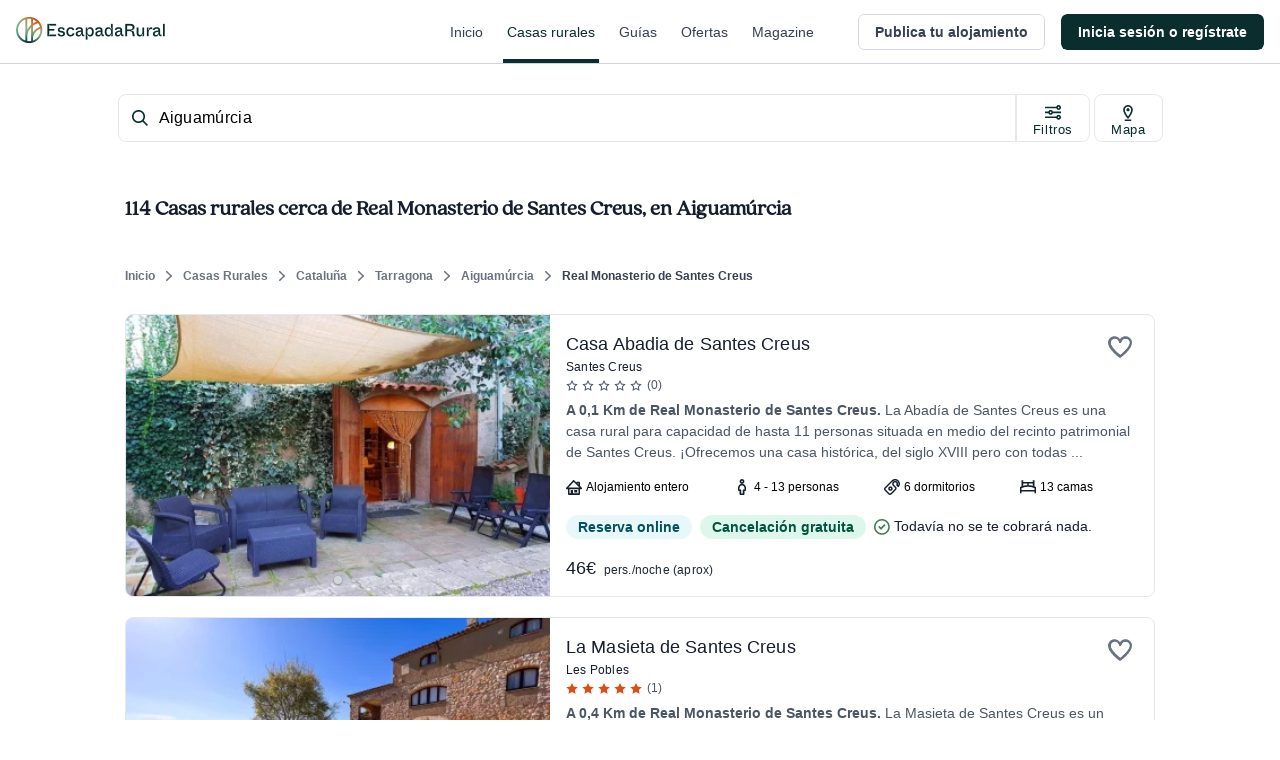

--- FILE ---
content_type: application/javascript; charset=UTF-8
request_url: https://dev.visualwebsiteoptimizer.com/j.php?a=847880&u=https%3A%2F%2Fwww.escapadarural.com%2Fcasas-rurales%2Faiguamurcia%2Freal-monasterio-de-santes-creus&vn=2.1&x=true
body_size: 12574
content:
(function(){function _vwo_err(e){function gE(e,a){return"https://dev.visualwebsiteoptimizer.com/ee.gif?a=847880&s=j.php&_cu="+encodeURIComponent(window.location.href)+"&e="+encodeURIComponent(e&&e.message&&e.message.substring(0,1e3)+"&vn=")+(e&&e.code?"&code="+e.code:"")+(e&&e.type?"&type="+e.type:"")+(e&&e.status?"&status="+e.status:"")+(a||"")}var vwo_e=gE(e);try{typeof navigator.sendBeacon==="function"?navigator.sendBeacon(vwo_e):(new Image).src=vwo_e}catch(err){}}try{var extE=0,prevMode=false;window._VWO_Jphp_StartTime = (window.performance && typeof window.performance.now === 'function' ? window.performance.now() : new Date().getTime());;;(function(){window._VWO=window._VWO||{};var aC=window._vwo_code;if(typeof aC==='undefined'){window._vwo_mt='dupCode';return;}if(window._VWO.sCL){window._vwo_mt='dupCode';window._VWO.sCDD=true;try{if(aC){clearTimeout(window._vwo_settings_timer);var h=document.querySelectorAll('#_vis_opt_path_hides');var x=h[h.length>1?1:0];x&&x.remove();}}catch(e){}return;}window._VWO.sCL=true;;window._vwo_mt="live";var localPreviewObject={};var previewKey="_vis_preview_"+847880;var wL=window.location;;try{localPreviewObject[previewKey]=window.localStorage.getItem(previewKey);JSON.parse(localPreviewObject[previewKey])}catch(e){localPreviewObject[previewKey]=""}try{window._vwo_tm="";var getMode=function(e){var n;if(window.name.indexOf(e)>-1){n=window.name}else{n=wL.search.match("_vwo_m=([^&]*)");n=n&&atob(decodeURIComponent(n[1]))}return n&&JSON.parse(n)};var ccMode=getMode("_vwo_cc");if(window.name.indexOf("_vis_heatmap")>-1||window.name.indexOf("_vis_editor")>-1||ccMode||window.name.indexOf("_vis_preview")>-1){try{if(ccMode){window._vwo_mt=decodeURIComponent(wL.search.match("_vwo_m=([^&]*)")[1])}else if(window.name&&JSON.parse(window.name)){window._vwo_mt=window.name}}catch(e){if(window._vwo_tm)window._vwo_mt=window._vwo_tm}}else if(window._vwo_tm.length){window._vwo_mt=window._vwo_tm}else if(location.href.indexOf("_vis_opt_preview_combination")!==-1&&location.href.indexOf("_vis_test_id")!==-1){window._vwo_mt="sharedPreview"}else if(localPreviewObject[previewKey]){window._vwo_mt=JSON.stringify(localPreviewObject)}if(window._vwo_mt!=="live"){;if(typeof extE!=="undefined"){extE=1}if(!getMode("_vwo_cc")){(function(){var cParam='';try{if(window.VWO&&window.VWO.appliedCampaigns){var campaigns=window.VWO.appliedCampaigns;for(var cId in campaigns){if(campaigns.hasOwnProperty(cId)){var v=campaigns[cId].v;if(cId&&v){cParam='&c='+cId+'-'+v+'-1';break;}}}}}catch(e){}var prevMode=false;_vwo_code.load('https://dev.visualwebsiteoptimizer.com/j.php?mode='+encodeURIComponent(window._vwo_mt)+'&a=847880&f=1&u='+encodeURIComponent(window._vis_opt_url||document.URL)+'&eventArch=true'+'&x=true'+cParam,{sL:window._vwo_code.sL});if(window._vwo_code.sL){prevMode=true;}})();}else{(function(){window._vwo_code&&window._vwo_code.finish();_vwo_ccc={u:"/j.php?a=847880&u=https%3A%2F%2Fwww.escapadarural.com%2Fcasas-rurales%2Faiguamurcia%2Freal-monasterio-de-santes-creus&vn=2.1&x=true"};var s=document.createElement("script");s.src="https://app.vwo.com/visitor-behavior-analysis/dist/codechecker/cc.min.js?r="+Math.random();document.head.appendChild(s)})()}}}catch(e){var vwo_e=new Image;vwo_e.src="https://dev.visualwebsiteoptimizer.com/ee.gif?s=mode_det&e="+encodeURIComponent(e&&e.stack&&e.stack.substring(0,1e3)+"&vn=");aC&&window._vwo_code.finish()}})();
;;window._vwo_cookieDomain="escapadarural.com";;;;_vwo_surveyAssetsBaseUrl="https://cdn.visualwebsiteoptimizer.com/";;if(prevMode){return}if(window._vwo_mt === "live"){window.VWO=window.VWO||[];window._vwo_acc_id=847880;window.VWO._=window.VWO._||{};;;window.VWO.visUuid="D6652EF2F06953A946CAA2832B53B2764|96fb5ec5867f84a3029f86ca01600075";
;_vwo_code.sT=_vwo_code.finished();(function(c,a,e,d,b,z,g,sT){if(window.VWO._&&window.VWO._.isBot)return;const cookiePrefix=window._vwoCc&&window._vwoCc.cookiePrefix||"";const useLocalStorage=sT==="ls";const cookieName=cookiePrefix+"_vwo_uuid_v2";const escapedCookieName=cookieName.replace(/([.*+?^${}()|[\]\\])/g,"\\$1");const cookieDomain=g;function getValue(){if(useLocalStorage){return localStorage.getItem(cookieName)}else{const regex=new RegExp("(^|;\\s*)"+escapedCookieName+"=([^;]*)");const match=e.cookie.match(regex);return match?decodeURIComponent(match[2]):null}}function setValue(value,days){if(useLocalStorage){localStorage.setItem(cookieName,value)}else{e.cookie=cookieName+"="+value+"; expires="+new Date(864e5*days+ +new Date).toGMTString()+"; domain="+cookieDomain+"; path=/"}}let existingValue=null;if(sT){const cookieRegex=new RegExp("(^|;\\s*)"+escapedCookieName+"=([^;]*)");const cookieMatch=e.cookie.match(cookieRegex);const cookieValue=cookieMatch?decodeURIComponent(cookieMatch[2]):null;const lsValue=localStorage.getItem(cookieName);if(useLocalStorage){if(lsValue){existingValue=lsValue;if(cookieValue){e.cookie=cookieName+"=; expires=Thu, 01 Jan 1970 00:00:01 GMT; domain="+cookieDomain+"; path=/"}}else if(cookieValue){localStorage.setItem(cookieName,cookieValue);e.cookie=cookieName+"=; expires=Thu, 01 Jan 1970 00:00:01 GMT; domain="+cookieDomain+"; path=/";existingValue=cookieValue}}else{if(cookieValue){existingValue=cookieValue;if(lsValue){localStorage.removeItem(cookieName)}}else if(lsValue){e.cookie=cookieName+"="+lsValue+"; expires="+new Date(864e5*366+ +new Date).toGMTString()+"; domain="+cookieDomain+"; path=/";localStorage.removeItem(cookieName);existingValue=lsValue}}a=existingValue||a}else{const regex=new RegExp("(^|;\\s*)"+escapedCookieName+"=([^;]*)");const match=e.cookie.match(regex);a=match?decodeURIComponent(match[2]):a}-1==e.cookie.indexOf("_vis_opt_out")&&-1==d.location.href.indexOf("vwo_opt_out=1")&&(window.VWO.visUuid=a),a=a.split("|"),b=new Image,g=window._vis_opt_domain||c||d.location.hostname.replace(/^www\./,""),b.src="https://dev.visualwebsiteoptimizer.com/eu01/v.gif?cd="+(window._vis_opt_cookieDays||0)+"&a=847880&d="+encodeURIComponent(d.location.hostname.replace(/^www\./,"") || c)+"&u="+a[0]+"&h="+a[1]+"&t="+z,d.vwo_iehack_queue=[b],setValue(a.join("|"),366)})("escapadarural.com",window.VWO.visUuid,document,window,0,_vwo_code.sT,"escapadarural.com","false"||null);
;clearTimeout(window._vwo_settings_timer);window._vwo_settings_timer=null;;;;;var vwoCode=window._vwo_code;if(vwoCode.filterConfig&&vwoCode.filterConfig.filterTime==="balanced"){vwoCode.removeLoaderAndOverlay()}var vwo_CIF=false;var UAP=false;;;var _vwo_style=document.getElementById('_vis_opt_path_hides'),_vwo_css=(vwoCode.hide_element_style?vwoCode.hide_element_style():'{opacity:0 !important;filter:alpha(opacity=0) !important;background:none !important;transition:none !important;}')+':root {--vwo-el-opacity:0 !important;--vwo-el-filter:alpha(opacity=0) !important;--vwo-el-bg:none !important;--vwo-el-ts:none !important;}',_vwo_text="" + _vwo_css;if (_vwo_style) { var e = _vwo_style.classList.contains("_vis_hide_layer") && _vwo_style; if (UAP && !UAP() && vwo_CIF && !vwo_CIF()) { e ? e.parentNode.removeChild(e) : _vwo_style.parentNode.removeChild(_vwo_style) } else { if (e) { var t = _vwo_style = document.createElement("style"), o = document.getElementsByTagName("head")[0], s = document.querySelector("#vwoCode"); t.setAttribute("id", "_vis_opt_path_hides"), s && t.setAttribute("nonce", s.nonce), t.setAttribute("type", "text/css"), o.appendChild(t) } if (_vwo_style.styleSheet) _vwo_style.styleSheet.cssText = _vwo_text; else { var l = document.createTextNode(_vwo_text); _vwo_style.appendChild(l) } e ? e.parentNode.removeChild(e) : _vwo_style.removeChild(_vwo_style.childNodes[0])}};window.VWO.ssMeta = { enabled: 0, noSS: 0 };;;VWO._=VWO._||{};window._vwo_clicks=false;VWO._.allSettings=(function(){return{dataStore:{campaigns:{57:{"version":2,"type":"ANALYZE_HEATMAP","ss":null,"main":true,"comb_n":{"1":"website"},"status":"RUNNING","urlRegex":"^.*$","mt":[],"name":"Heatmap","id":57,"triggers":[14821273],"metrics":[],"cEV":1,"goals":{"1":{"pUrl":"^.*$","type":"ENGAGEMENT","mca":false,"excludeUrl":"","urlRegex":"^.*$"}},"combs":{"1":1},"sections":{"1":{"variation_names":{"1":"website"},"triggers":[],"variations":{"1":[]},"path":"","globalWidgetSnippetIds":{"1":[]}}},"ep":1741889218000,"clickmap":0,"segment_code":"true","multiple_domains":0,"ibe":0,"stag":0,"exclude_url":"","manual":false,"globalCode":[],"pc_traffic":100}, 58:{"version":2,"type":"ANALYZE_RECORDING","ss":null,"main":true,"manual":false,"bl":"","mt":[],"triggers":[14928911],"status":"RUNNING","metrics":[],"combs":{"1":1},"name":"Recording","id":58,"goals":{"1":{"pUrl":"^.*$","type":"ENGAGEMENT","mca":false,"excludeUrl":"","urlRegex":"^.*$"}},"comb_n":{"1":"website"},"cEV":1,"sections":{"1":{"triggers":[],"globalWidgetSnippetIds":{"1":[]},"path":"","variations":{"1":[]}}},"ep":1741889224000,"urlRegex":"^.*$","aK":1,"wl":"","segment_code":"true","multiple_domains":0,"ibe":0,"stag":0,"exclude_url":"","clickmap":0,"globalCode":[],"pc_traffic":100}, 68:{"version":2,"type":"INSIGHTS_FUNNEL","ss":null,"manual":false,"comb_n":{"1":"website"},"status":"RUNNING","urlRegex":".*","name":"Happy path - a cualquier solicitud","id":68,"mt":{"1":"14928404","2":"14928407","3":"14928410"},"triggers":[14928401],"cEV":1,"metrics":[{"metricId":0,"type":"g","id":1},{"metricId":0,"type":"g","id":2},{"metricId":0,"type":"g","id":3}],"goals":{"1":{"mca":true,"type":"CUSTOM_GOAL","identifier":"vwo_pageView"},"2":{"mca":true,"type":"CUSTOM_GOAL","identifier":"vwo_pageView"},"3":{"mca":true,"type":"CUSTOM_GOAL","identifier":"gtm.ficha_CRV-a-cualquier-solicitud"}},"combs":{"1":1},"ep":1749130991000,"clickmap":0,"sections":{"1":{"triggers":[],"globalWidgetSnippetIds":{"1":[]},"path":"","variations":{"1":[]}}},"multiple_domains":0,"ibe":0,"stag":0,"segment_code":"true","exclude_url":"","globalCode":[],"pc_traffic":100}, 95:{"version":2,"type":"INSIGHTS_METRIC","ss":null,"manual":false,"comb_n":[],"status":"RUNNING","urlRegex":".*","name":"GTM contact (contacto simple) Report","id":95,"mt":{"1":"6767212"},"triggers":[16426554],"cEV":1,"metrics":[{"metricId":777244,"type":"m","id":1}],"goals":{"1":{"mca":false,"type":"CUSTOM_GOAL","identifier":"gtm.contact"}},"combs":[],"ep":1753091640000,"clickmap":0,"sections":{"1":{"triggers":[],"path":"","variations":[]}},"multiple_domains":0,"ibe":0,"stag":0,"segment_code":"true","exclude_url":"","globalCode":[],"pc_traffic":100}, 97:{"version":2,"type":"INSIGHTS_METRIC","ss":null,"manual":false,"comb_n":[],"status":"RUNNING","urlRegex":".*","name":"GTM visita al carrito (\/precios) Report","id":97,"mt":{"1":"9501093"},"triggers":[16426560],"cEV":1,"metrics":[{"metricId":1035633,"type":"m","id":1}],"goals":{"1":{"mca":false,"type":"CUSTOM_GOAL","identifier":"gtm.view_cart"}},"combs":[],"ep":1753091652000,"clickmap":0,"sections":{"1":{"triggers":[],"path":"","variations":[]}},"multiple_domains":0,"ibe":0,"stag":0,"segment_code":"true","exclude_url":"","globalCode":[],"pc_traffic":100}, 98:{"version":2,"type":"INSIGHTS_METRIC","ss":null,"manual":false,"comb_n":[],"status":"RUNNING","urlRegex":".*","name":"GTM ver teléfono Report","id":98,"mt":{"1":"9311769"},"triggers":[16426563],"cEV":1,"metrics":[{"metricId":1035597,"type":"m","id":1}],"goals":{"1":{"mca":false,"type":"CUSTOM_GOAL","identifier":"gtm.view_phone"}},"combs":[],"ep":1753091667000,"clickmap":0,"sections":{"1":{"triggers":[],"path":"","variations":[]}},"multiple_domains":0,"ibe":0,"stag":0,"segment_code":"true","exclude_url":"","globalCode":[],"pc_traffic":100}, 87:{"version":2,"type":"INSIGHTS_FUNNEL","ss":null,"manual":false,"comb_n":{"1":"website"},"status":"RUNNING","urlRegex":".*","name":"Happy Path - Reserva online","id":87,"mt":{"4":"15365840","5":"6334249","1":"15365831","2":"15365834","3":"15365837"},"triggers":[15365828],"cEV":1,"metrics":[{"metricId":0,"type":"g","id":1},{"metricId":0,"type":"g","id":2},{"metricId":0,"type":"g","id":3},{"metricId":0,"type":"g","id":4},{"metricId":737485,"type":"m","id":5}],"goals":{"4":{"mca":true,"type":"CUSTOM_GOAL","identifier":"vwo_pageView"},"5":{"mca":true,"type":"CUSTOM_GOAL","identifier":"gtm.purchase"},"1":{"mca":true,"type":"CUSTOM_GOAL","identifier":"vwo_pageView"},"2":{"mca":true,"type":"CUSTOM_GOAL","identifier":"vwo_pageView"},"3":{"mca":true,"type":"CUSTOM_GOAL","identifier":"vwo_pageView"}},"combs":{"1":1},"ep":1750344473000,"clickmap":0,"sections":{"1":{"triggers":[],"globalWidgetSnippetIds":{"1":[]},"path":"","variations":{"1":[]}}},"multiple_domains":0,"ibe":0,"stag":0,"segment_code":"true","exclude_url":"","globalCode":[],"pc_traffic":100}, 89:{"version":2,"type":"INSIGHTS_FUNNEL","ss":null,"manual":false,"comb_n":{"1":"website"},"status":"RUNNING","urlRegex":".*","name":"Happy Path - Contacto simple","id":89,"mt":{"4":"6767212","1":"15365813","2":"15365816","3":"15365819"},"triggers":[15365810],"cEV":1,"metrics":[{"metricId":0,"type":"g","id":1},{"metricId":0,"type":"g","id":2},{"metricId":0,"type":"g","id":3},{"metricId":777244,"type":"m","id":4}],"goals":{"4":{"mca":true,"type":"CUSTOM_GOAL","identifier":"gtm.contact"},"1":{"mca":true,"type":"CUSTOM_GOAL","identifier":"vwo_pageView"},"2":{"mca":true,"type":"CUSTOM_GOAL","identifier":"vwo_pageView"},"3":{"mca":true,"type":"CUSTOM_GOAL","identifier":"vwo_pageView"}},"combs":{"1":1},"ep":1750344991000,"clickmap":0,"sections":{"1":{"triggers":[],"globalWidgetSnippetIds":{"1":[]},"path":"","variations":{"1":[]}}},"multiple_domains":0,"ibe":0,"stag":0,"segment_code":"true","exclude_url":"","globalCode":[],"pc_traffic":100}, 90:{"version":2,"type":"INSIGHTS_METRIC","ss":null,"manual":false,"comb_n":[],"status":"RUNNING","urlRegex":".*","name":"GTM Purchase (Prereserva) Report","id":90,"mt":{"1":"7325560"},"triggers":[16425207],"cEV":1,"metrics":[{"metricId":839848,"type":"m","id":1}],"goals":{"1":{"mca":false,"type":"CUSTOM_GOAL","identifier":"gtm.purchase"}},"combs":[],"ep":1750400971000,"clickmap":0,"sections":{"1":{"triggers":[],"path":"","variations":[]}},"multiple_domains":0,"ibe":0,"stag":0,"segment_code":"true","exclude_url":"","globalCode":[],"pc_traffic":100}, 96:{"version":2,"type":"INSIGHTS_METRIC","ss":null,"manual":false,"comb_n":[],"status":"RUNNING","urlRegex":".*","name":"GTM purchase (compra RO) Report","id":96,"mt":{"1":"6334249"},"triggers":[16426557],"cEV":1,"metrics":[{"metricId":737485,"type":"m","id":1}],"goals":{"1":{"mca":false,"type":"CUSTOM_GOAL","identifier":"gtm.purchase"}},"combs":[],"ep":1753091644000,"clickmap":0,"sections":{"1":{"triggers":[],"path":"","variations":[]}},"multiple_domains":0,"ibe":0,"stag":0,"segment_code":"true","exclude_url":"","globalCode":[],"pc_traffic":100}, 92:{"version":2,"type":"INSIGHTS_FUNNEL","ss":null,"manual":false,"comb_n":{"1":"website"},"status":"RUNNING","urlRegex":".*","name":"Funnel uso Mapa","id":92,"mt":{"4":"15576662","1":"15576653","2":"15576656","3":"15576659"},"triggers":[15576650],"cEV":1,"metrics":[{"metricId":0,"type":"g","id":1},{"metricId":0,"type":"g","id":2},{"metricId":0,"type":"g","id":3},{"metricId":0,"type":"g","id":4}],"goals":{"4":{"mca":true,"type":"CUSTOM_GOAL","identifier":"gtm.ficha_CRV-a-cualquier-solicitud"},"1":{"mca":true,"type":"CUSTOM_GOAL","identifier":"vwo_pageView"},"2":{"mca":true,"type":"CUSTOM_GOAL","identifier":"vwo_pageView"},"3":{"mca":true,"type":"CUSTOM_GOAL","identifier":"vwo_pageView"}},"combs":{"1":1},"ep":1750934978000,"clickmap":0,"sections":{"1":{"triggers":[],"globalWidgetSnippetIds":{"1":[]},"path":"","variations":{"1":[]}}},"multiple_domains":0,"ibe":0,"stag":0,"segment_code":"true","exclude_url":"","globalCode":[],"pc_traffic":100}, 85:{"version":2,"type":"INSIGHTS_FUNNEL","ss":null,"manual":false,"comb_n":{"1":"website"},"status":"RUNNING","urlRegex":".*","name":"Happy Path - PR","id":85,"mt":{"4":"15364907","5":"7325560","1":"15364898","2":"15364901","3":"15364904"},"triggers":[15364895],"cEV":1,"metrics":[{"metricId":0,"type":"g","id":1},{"metricId":0,"type":"g","id":2},{"metricId":0,"type":"g","id":3},{"metricId":0,"type":"g","id":4},{"metricId":839848,"type":"m","id":5}],"goals":{"4":{"mca":true,"type":"CUSTOM_GOAL","identifier":"vwo_pageView"},"5":{"mca":true,"type":"CUSTOM_GOAL","identifier":"gtm.purchase"},"1":{"mca":true,"type":"CUSTOM_GOAL","identifier":"vwo_pageView"},"2":{"mca":true,"type":"CUSTOM_GOAL","identifier":"vwo_pageView"},"3":{"mca":true,"type":"CUSTOM_GOAL","identifier":"vwo_pageView"}},"combs":{"1":1},"ep":1750342956000,"clickmap":0,"sections":{"1":{"triggers":[],"globalWidgetSnippetIds":{"1":[]},"path":"","variations":{"1":[]}}},"multiple_domains":0,"ibe":0,"stag":0,"segment_code":"true","exclude_url":"","globalCode":[],"pc_traffic":100}, 94:{"version":2,"type":"INSIGHTS_METRIC","ss":null,"manual":false,"comb_n":[],"status":"RUNNING","urlRegex":".*","name":"GTM Conversión a cualquier solicitud Report","id":94,"mt":{"1":"11763337"},"triggers":[16426551],"cEV":1,"metrics":[{"metricId":1237234,"type":"m","id":1}],"goals":{"1":{"mca":false,"type":"CUSTOM_GOAL","identifier":"gtm.ficha_CRV-a-cualquier-solicitud"}},"combs":[],"ep":1753091632000,"clickmap":0,"sections":{"1":{"triggers":[],"path":"","variations":[]}},"multiple_domains":0,"ibe":0,"stag":0,"segment_code":"true","exclude_url":"","globalCode":[],"pc_traffic":100}, 79:{"version":2,"type":"INSIGHTS_FUNNEL","ss":null,"manual":false,"comb_n":{"1":"website"},"status":"RUNNING","urlRegex":".*","name":"Funnel Alta de Alojamiento","id":79,"mt":{"1":"15353198","2":"15353201","3":"15353204"},"triggers":[15353195],"cEV":1,"metrics":[{"metricId":0,"type":"g","id":1},{"metricId":0,"type":"g","id":2},{"metricId":0,"type":"g","id":3}],"goals":{"1":{"mca":true,"type":"CUSTOM_GOAL","identifier":"vwo_pageView"},"2":{"url":"#__nuxt > div > div > div > main > div.flex.flex-1.flex-col.px-4.sm\\:px-6.lg\\:flex-none.lg\\:px-20.xl\\:px-24.w-full.max-w-sm.lg\\:max-w-md.box-content.mx-auto > div > div > form > div.flex.flex-col.items-center > button","mca":true,"type":"CUSTOM_GOAL","identifier":"vwo_dom_click"},"3":{"mca":true,"type":"CUSTOM_GOAL","identifier":"vwo_pageView"}},"combs":{"1":1},"ep":1750324822000,"clickmap":0,"sections":{"1":{"triggers":[],"globalWidgetSnippetIds":{"1":[]},"path":"","variations":{"1":[]}}},"multiple_domains":0,"ibe":0,"stag":0,"segment_code":"true","exclude_url":"","globalCode":[],"pc_traffic":100}, 81:{"version":2,"type":"INSIGHTS_FUNNEL","ss":null,"manual":false,"comb_n":{"1":"website"},"status":"RUNNING","urlRegex":".*","name":"Funnel vincular iCal","id":81,"mt":{"4":"15354137","1":"15354128","2":"15354131","3":"15354134"},"triggers":[15354125],"cEV":1,"metrics":[{"metricId":0,"type":"g","id":1},{"metricId":0,"type":"g","id":2},{"metricId":0,"type":"g","id":3},{"metricId":0,"type":"g","id":4}],"goals":{"4":{"url":"#__nuxt > div > div > div.flex-1.flex > main > div > div.t-admin-panel.max-w-5xl.mx-0.lg\\:mx-6.border.border-transparent.lg\\:border-gray-200.bg-white.lg\\:shadow.lg\\:rounded-xl.my-6.overflow-hidden > div.t-admin-panel-footer.bg-gray-50.px-4.sm\\:px-6.py-5.flex.justify-end > button","mca":true,"type":"CUSTOM_GOAL","identifier":"vwo_dom_click"},"1":{"mca":true,"type":"CUSTOM_GOAL","identifier":"vwo_pageView"},"2":{"url":"#__nuxt > div > div > div.flex-1.flex > main > div > div:nth-child(2) > div.t-admin-panel-body.px-4.py-5.sm\\:px-6 > div > div.grow-0 > button","mca":true,"type":"CUSTOM_GOAL","identifier":"vwo_dom_click"},"3":{"mca":true,"type":"CUSTOM_GOAL","identifier":"vwo_pageView"}},"combs":{"1":1},"ep":1750326622000,"clickmap":0,"sections":{"1":{"triggers":[],"globalWidgetSnippetIds":{"1":[]},"path":"","variations":{"1":[]}}},"multiple_domains":0,"ibe":0,"stag":0,"segment_code":"true","exclude_url":"","globalCode":[],"pc_traffic":100}, 127:{"version":4,"type":"VISUAL_AB","urlRegex":"","mt":{"4":"7325560","5":"6334249","6":"22005175","1":"22005172","2":"11763337","3":"6767212"},"ss":null,"manual":false,"triggers":["22005169"],"comb_n":{"4":"Link-en-prinvincia","1":"Control","2":"Imagen-+-link","3":"Banner-color"},"pg_config":["3142045"],"id":127,"status":"RUNNING","goals":{"4":{"mca":false,"type":"CUSTOM_GOAL","identifier":"gtm.purchase"},"5":{"mca":false,"type":"CUSTOM_GOAL","identifier":"gtm.purchase"},"6":{"mca":false,"type":"CUSTOM_GOAL","identifier":"vwo_bounce"},"1":{"mca":false,"type":"CUSTOM_GOAL","identifier":null},"2":{"mca":false,"type":"CUSTOM_GOAL","identifier":"gtm.ficha_CRV-a-cualquier-solicitud"},"3":{"mca":false,"type":"CUSTOM_GOAL","identifier":"gtm.contact"}},"metrics":[{"metricId":0,"type":"g","id":1},{"metricId":1237234,"type":"m","id":2},{"metricId":777244,"type":"m","id":3},{"metricId":839848,"type":"m","id":4},{"metricId":737485,"type":"m","id":5},{"metricId":0,"type":"g","id":6}],"name":"43 - Ancla al mapa (lugares de interés)","GTM":1,"ps":false,"pgre":true,"cEV":1,"combs":{"4":0.25,"1":0.25,"2":0.25,"3":0.25},"varSegAllowed":false,"sections":{"1":{"triggers":[],"globalWidgetSnippetIds":{"4":[],"1":[],"2":[],"3":[]},"variation_names":{"4":"Link-en-prinvincia","1":"Control","2":"Imagen-+-link","3":"Banner-color"},"variations":{"4":[{"tag":"C_847880_127_1_4_0","xpath":"#main > div:nth-of-type(6) > div:nth-of-type(1) > div:nth-of-type(1) > div:nth-of-type(2) > div:nth-of-type(1) > div:nth-of-type(1) > div:nth-of-type(1) > div:nth-of-type(1) > div:nth-of-type(1) > h1:nth-of-type(1)","rtag":"R_847880_127_1_4_0"},{"tag":"C_847880_127_1_4_1","xpath":"#main > div:nth-of-type(6) > div:nth-of-type(1) > div:nth-of-type(1) > div:nth-of-type(2) > div:nth-of-type(1) > div:nth-of-type(1) > div:nth-of-type(1) > div:nth-of-type(1) > div:nth-of-type(1) > h2:nth-of-type(1)","rtag":"R_847880_127_1_4_1"},{"tag":"C_847880_127_1_4_2","xpath":"#main > div:nth-of-type(6) > div:nth-of-type(1) > div:nth-of-type(1) > div:nth-of-type(2) > div:nth-of-type(6) > div:nth-of-type(1) > div:nth-of-type(1) > div:nth-of-type(1) > div:nth-of-type(1) > h2:nth-of-type(1)","rtag":"R_847880_127_1_4_2"}],"1":[],"2":[{"tag":"C_847880_127_1_2_0","xpath":"#main > div:nth-of-type(6) > div:nth-of-type(1) > div:nth-of-type(1) > div:nth-of-type(2) > div:nth-of-type(1) > div:nth-of-type(1) > div:nth-of-type(1) > div:nth-of-type(1) > div:nth-of-type(1)","rtag":"R_847880_127_1_2_0"},{"tag":"C_847880_127_1_2_1","xpath":"#main > div:nth-of-type(6) > div:nth-of-type(1) > div:nth-of-type(1) > div:nth-of-type(2) > div:nth-of-type(5) > div:nth-of-type(1) > div:nth-of-type(1) > div:nth-of-type(1) > div:nth-of-type(1) > h2:nth-of-type(1)","rtag":"R_847880_127_1_2_1"},{"tag":"C_847880_127_1_2_2","xpath":"#main > div:nth-of-type(6) > div:nth-of-type(1) > div:nth-of-type(1) > div:nth-of-type(2) > div:nth-of-type(6) > div:nth-of-type(1) > div:nth-of-type(1) > div:nth-of-type(1) > div:nth-of-type(1) > h2:nth-of-type(1)","rtag":"R_847880_127_1_2_2"}],"3":[{"tag":"C_847880_127_1_3_0","xpath":"#main > div:nth-of-type(5) > div:nth-of-type(1) > div:nth-of-type(1) > div:nth-of-type(1) > div:nth-of-type(1) > div:nth-of-type(2) > div:nth-of-type(1)","rtag":"R_847880_127_1_3_0"},{"tag":"C_847880_127_1_3_1","xpath":"#main > div:nth-of-type(6) > div:nth-of-type(1) > div:nth-of-type(1) > div:nth-of-type(2) > div:nth-of-type(1) > div:nth-of-type(1) > div:nth-of-type(1) > div:nth-of-type(1)","rtag":"R_847880_127_1_3_1"},{"tag":"C_847880_127_1_3_2","xpath":"#main > div:nth-of-type(6) > div:nth-of-type(1) > div:nth-of-type(1) > div:nth-of-type(2) > div:nth-of-type(6) > div:nth-of-type(1) > div:nth-of-type(1) > div:nth-of-type(1) > div:nth-of-type(1) > h2:nth-of-type(1)","rtag":"R_847880_127_1_3_2"}]},"segment":{"4":1,"1":1,"2":1,"3":1},"path":"","editorXPaths":{"4":[],"1":[],"2":[],"3":[]}}},"ep":1768826487000,"clickmap":1,"muts":{"post":{"refresh":true,"enabled":true}},"multiple_domains":0,"ibe":0,"stag":0,"segment_code":"true","exclude_url":"","globalCode":{"pre":"GL_847880_127_pre","post":"GL_847880_127_post"},"pc_traffic":70}},changeSets:{},plugins:{"UA":{"br":"Other","de":"Other","ps":"desktop:false:Mac OS X:10.15.7:ClaudeBot:1:Spider","os":"MacOS","dt":"spider"},"DACDNCONFIG":{"jsConfig":{"earc":1,"ivocpa":false,"ast":1,"ele":1,"iche":1,"m360":1,"vqe":false,"ge":1,"se":1,"recData360Enabled":1},"SCC":"{\"cache\":0}","debugEvt":false,"SD":false,"SPAR":false,"PRTHD":false,"CSHS":false,"BSECJ":false,"FB":false,"CKLV":false,"CINSTJS":false,"CRECJS":false,"eNC":false,"IAF":false,"aSM":false,"sConfig":{"dClassVal":"(^elementor-)|elementor-|(^active)|active"},"SPA":true,"DLRE":false,"UCP":false,"SST":false,"DT":{"DELAYAFTERTRIGGER":1000,"DEVICE":"mobile","TC":"function(){ return _vwo_t.cm('eO','js',VWO._.dtc.ctId); };","SEGMENTCODE":"function(){ return _vwo_s().f_e(_vwo_s().dt(),'mobile') };"},"AST":true,"DONT_IOS":false,"CJ":false,"RDBG":false,"DNDOFST":1000},"LIBINFO":{"HEATMAP_HELPER":{"HASH":"c5d6deded200bc44b99989eeb81688a4br"},"SURVEY":{"HASH":"26c3d4886040fa9c2a9d64ea634f2facbr"},"TRACK":{"LIB_SUFFIX":"","HASH":"13868f8d526ad3d74df131c9d3ab264bbr"},"OPA":{"PATH":"\/4.0","HASH":"47280cdd59145596dbd65a7c3edabdc2br"},"WORKER":{"HASH":"70faafffa0475802f5ee03ca5ff74179br"},"SURVEY_HTML":{"HASH":"9e434dd4255da1c47c8475dbe2dcce30br"},"SURVEY_DEBUG_EVENTS":{"HASH":"070e0146fac2addb72df1f8a77c73552br"},"DEBUGGER_UI":{"HASH":"ac2f1194867fde41993ef74a1081ed6bbr"},"EVAD":{"LIB_SUFFIX":"","HASH":""}},"GEO":{"c":"Columbus","conC":"NA","rn":"Ohio","cEU":"","r":"OH","cc":"US","cn":"United States","vn":"geoip2"},"IP":"18.217.218.103","PIICONFIG":false,"ACCTZ":"GMT"},vwoData:{"gC":[{"t":1,"c":[4],"et":1,"id":1},{"t":1,"c":[2],"et":1,"id":2},{"t":1,"c":[5,7],"et":1,"id":3},{"t":1,"c":[118,115],"et":1,"id":4}],"pR":[]},crossDomain:{},integrations:{"127":{"GTM":1}},events:{"vwo_sdkDebug":{},"vwo_surveyAttempted":{},"vwo_surveyExtraData":{},"vwo_surveyQuestionSubmitted":{},"vwo_surveyCompleted":{},"vwo_orientationChanged":{},"gtm.view_cart":{},"gtm.purchase":{},"vwo_selection":{},"vwo_copy":{},"vwo_quickBack":{},"vwo_pageRefreshed":{},"vwo_cursorThrashed":{},"vwo_recommendation_block_shown":{},"vwo_errorOnPage":{},"vwo_surveyQuestionDisplayed":{},"vwo_surveyQuestionAttempted":{},"vwo_surveyClosed":{},"vwo_pageUnload":{},"vwo_appTerminated":{},"vwo_goalVisit":{"nS":["expId"]},"vwo_pageView":{},"vwo_survey_display":{},"vwo_survey_close":{},"vwo_leaveIntent":{},"vwo_dom_hover":{},"vwo_sdkUsageStats":{},"vwo_performance":{},"vwo_repeatedHovered":{},"vwo_repeatedScrolled":{},"vwo_tabOut":{},"vwo_tabIn":{},"vwo_mouseout":{},"vwo_appGoesInBackground":{},"vwo_appLaunched":{},"vwo_networkChanged":{},"vwo_autoCapture":{},"vwo_zoom":{},"vwo_scroll":{},"vwo_doubleTap":{},"vwo_singleTap":{},"vwo_appNotResponding":{},"vwo_appCrashed":{},"vwo_page_session_count":{},"vwo_rC":{},"vwo_vA":{},"vwo_survey_surveyCompleted":{},"vwo_survey_submit":{},"vwo_survey_reachedThankyou":{},"vwo_survey_questionShown":{},"vwo_survey_questionAttempted":{},"vwo_survey_complete":{},"vwo_surveyDisplayed":{},"vwo_customConversion":{},"vwo_revenue":{},"vwo_customTrigger":{},"vwo_conversion":{},"vwo_variationShown":{},"vwo_debugLogs":{},"vwo_dom_click":{"nS":["target.innerText","target"]},"vwo_trackGoalVisited":{},"vwo_newSessionCreated":{},"vwo_syncVisitorProp":{},"revenue_demo":{},"vwo_dom_submit":{},"vwo_analyzeHeatmap":{},"vwo_analyzeRecording":{},"view_phone":{},"gtm.ficha_CRV-a-cualquier-solicitud":{},"gtm.contact":{},"gtm.view_phone":{},"vwo_timer":{"nS":["timeSpent"]},"vwo_dom_scroll":{"nS":["pxBottom","bottom","top","pxTop"]},"vwo_analyzeForm":{},"vwo_survey_attempt":{},"vwo_longPress":{},"vwo_sessionSync":{},"vwo_fmeSdkInit":{},"vwo_screenViewed":{},"vwo_appComesInForeground":{},"vwo_log":{},"vwo_fling":{}},visitorProps:{"vwo_domain":{},"vwo_email":{}},uuid:"D6652EF2F06953A946CAA2832B53B2764",syV:{},syE:{},cSE:{},CIF:false,syncEvent:"sessionCreated",syncAttr:"sessionCreated"},sCIds:{},oCids:["57","58","68","95","97","98","87","89","90","96","92","85","94","79","81","127"],triggers:{"16426554":{"cnds":["a",{"event":"vwo__activated","id":3,"filters":[["event.id","eq","95"]]},{"event":"vwo_notRedirecting","id":4,"filters":[]},{"event":"vwo_visibilityTriggered","id":5,"filters":[]},{"id":1000,"event":"vwo_pageView","filters":[]}],"dslv":2},"5":{"cnds":[{"event":"vwo_postInit","id":101}]},"6767212":{"cnds":[{"id":1000,"event":"gtm.contact","filters":[]}],"dslv":2},"15364898":{"cnds":[{"id":1000,"event":"vwo_pageView","filters":[["page.url","pgc","2392865"]]}],"dslv":2},"15365816":{"cnds":[{"id":1000,"event":"vwo_pageView","filters":[["page.url","pgc","2451173"]]}],"dslv":2},"15365819":{"cnds":[{"id":1000,"event":"vwo_pageView","filters":[["page.url","pgc","2451176"]]}],"dslv":2},"7325560":{"cnds":[{"id":1000,"event":"gtm.purchase","filters":[["event.type","eq","pre_booking"]]}],"dslv":2},"15365828":{"cnds":["a",{"event":"vwo__activated","id":3,"filters":[["event.id","eq","87"]]},{"event":"vwo_notRedirecting","id":4,"filters":[]},{"event":"vwo_visibilityTriggered","id":5,"filters":[]},{"id":1000,"event":"vwo_pageView","filters":[]}],"dslv":2},"15365831":{"cnds":[{"id":1000,"event":"vwo_pageView","filters":[["page.url","pgc","2392865"]]}],"dslv":2},"15365834":{"cnds":[{"id":1000,"event":"vwo_pageView","filters":[["page.url","pgc","2450966"]]}],"dslv":2},"15365837":{"cnds":[{"id":1000,"event":"vwo_pageView","filters":[["page.url","pgc","2450969"]]}],"dslv":2},"15365840":{"cnds":[{"id":1000,"event":"vwo_pageView","filters":[["page.url","pgc","2451179"]]}],"dslv":2},"6334249":{"cnds":[{"id":1000,"event":"gtm.purchase","filters":[["event.type","eq","booking"]]}],"dslv":2},"15354128":{"cnds":[{"id":1000,"event":"vwo_pageView","filters":[["page.url","pgc","2449310"]]}],"dslv":2},"15354131":{"cnds":[{"id":1000,"event":"vwo_dom_click","filters":[["event.target","sel","#__nuxt > div > div > div.flex-1.flex > main > div > div:nth-child(2) > div.t-admin-panel-body.px-4.py-5.sm\\:px-6 > div > div.grow-0 > button"]]}],"dslv":2},"16426563":{"cnds":["a",{"event":"vwo__activated","id":3,"filters":[["event.id","eq","98"]]},{"event":"vwo_notRedirecting","id":4,"filters":[]},{"event":"vwo_visibilityTriggered","id":5,"filters":[]},{"id":1000,"event":"vwo_pageView","filters":[]}],"dslv":2},"15576650":{"cnds":["a",{"event":"vwo__activated","id":3,"filters":[["event.id","eq","92"]]},{"event":"vwo_notRedirecting","id":4,"filters":[]},{"event":"vwo_visibilityTriggered","id":5,"filters":[]},{"id":1000,"event":"vwo_pageView","filters":[]}],"dslv":2},"9311769":{"cnds":[{"id":1000,"event":"gtm.view_phone","filters":[]}],"dslv":2},"15576653":{"cnds":[{"id":1000,"event":"vwo_pageView","filters":[["page.url","pgc","2478317"]]}],"dslv":2},"15576656":{"cnds":[{"id":1000,"event":"vwo_pageView","filters":[["page.url","pgc","2478320"]]}],"dslv":2},"15576659":{"cnds":[{"id":1000,"event":"vwo_pageView","filters":[["page.url","pgc","2392868"]]}],"dslv":2},"15576662":{"cnds":[{"id":1000,"event":"gtm.ficha_CRV-a-cualquier-solicitud","filters":[]}],"dslv":2},"15353195":{"cnds":["a",{"event":"vwo__activated","id":3,"filters":[["event.id","eq","79"]]},{"event":"vwo_notRedirecting","id":4,"filters":[]},{"event":"vwo_visibilityTriggered","id":5,"filters":[]},{"id":1000,"event":"vwo_pageView","filters":[]}],"dslv":2},"15390749":{"cnds":["a",{"id":1000,"event":"vwo_pageView","filters":[]},{"id":1002,"event":"vwo_pageView","filters":[["page.url","pgc","2455067"]]}],"dslv":2},"15353198":{"cnds":[{"id":1000,"event":"vwo_pageView","filters":[["page.url","pgc","2449172"]]}],"dslv":2},"15353201":{"cnds":[{"id":1000,"event":"vwo_dom_click","filters":[["event.target","sel","#__nuxt > div > div > div > main > div.flex.flex-1.flex-col.px-4.sm\\:px-6.lg\\:flex-none.lg\\:px-20.xl\\:px-24.w-full.max-w-sm.lg\\:max-w-md.box-content.mx-auto > div > div > form > div.flex.flex-col.items-center > button"]]}],"dslv":2},"15353204":{"cnds":[{"id":1000,"event":"vwo_pageView","filters":[["page.url","pgc","2449175"]]}],"dslv":2},"16426560":{"cnds":["a",{"event":"vwo__activated","id":3,"filters":[["event.id","eq","97"]]},{"event":"vwo_notRedirecting","id":4,"filters":[]},{"event":"vwo_visibilityTriggered","id":5,"filters":[]},{"id":1000,"event":"vwo_pageView","filters":[]}],"dslv":2},"9501093":{"cnds":[{"id":1000,"event":"gtm.view_cart","filters":[]}],"dslv":2},"8":{"cnds":[{"event":"vwo_pageView","id":102}]},"9":{"cnds":[{"event":"vwo_groupCampTriggered","id":105}]},"11":{"cnds":[{"event":"vwo_dynDataFetched","id":105,"filters":[["event.state","eq",1]]}]},"75":{"cnds":[{"event":"vwo_urlChange","id":99}]},"15365813":{"cnds":[{"id":1000,"event":"vwo_pageView","filters":[["page.url","pgc","2392865"]]}],"dslv":2},"22005172":{"cnds":[{"id":1000,"event":"vwo_dom_click","filters":[["event.targetUrl","urlReg","^\\\/?(?:\\?[^#]*)?\\#mapa$"]]}],"dslv":2},"22005175":{"cnds":[{"id":1000,"event":"vwo_pageView","filters":[]}],"dslv":2},"15364904":{"cnds":[{"id":1000,"event":"vwo_pageView","filters":[["page.url","pgc","2450969"]]}],"dslv":2},"15354137":{"cnds":[{"id":1000,"event":"vwo_dom_click","filters":[["event.target","sel","#__nuxt > div > div > div.flex-1.flex > main > div > div.t-admin-panel.max-w-5xl.mx-0.lg\\:mx-6.border.border-transparent.lg\\:border-gray-200.bg-white.lg\\:shadow.lg\\:rounded-xl.my-6.overflow-hidden > div.t-admin-panel-footer.bg-gray-50.px-4.sm\\:px-6.py-5.flex.justify-end > button"]]}],"dslv":2},"16426551":{"cnds":["a",{"event":"vwo__activated","id":3,"filters":[["event.id","eq","94"]]},{"event":"vwo_notRedirecting","id":4,"filters":[]},{"event":"vwo_visibilityTriggered","id":5,"filters":[]},{"id":1000,"event":"vwo_pageView","filters":[]}],"dslv":2},"16426557":{"cnds":["a",{"event":"vwo__activated","id":3,"filters":[["event.id","eq","96"]]},{"event":"vwo_notRedirecting","id":4,"filters":[]},{"event":"vwo_visibilityTriggered","id":5,"filters":[]},{"id":1000,"event":"vwo_pageView","filters":[]}],"dslv":2},"11763337":{"cnds":[{"id":1000,"event":"gtm.ficha_CRV-a-cualquier-solicitud","filters":[]}],"dslv":2},"14821273":{"cnds":["a",{"event":"vwo__activated","id":3,"filters":[["event.id","eq","57"]]},{"event":"vwo_notRedirecting","id":4,"filters":[]},{"event":"vwo_visibilityTriggered","id":5,"filters":[]},{"id":1000,"event":"vwo_pageView","filters":[]}],"dslv":2},"15354134":{"cnds":[{"id":1000,"event":"vwo_pageView","filters":[["page.url","pgc","2449313"]]}],"dslv":2},"15354125":{"cnds":["a",{"event":"vwo__activated","id":3,"filters":[["event.id","eq","81"]]},{"event":"vwo_notRedirecting","id":4,"filters":[]},{"event":"vwo_visibilityTriggered","id":5,"filters":[]},{"id":1000,"event":"vwo_pageView","filters":[]}],"dslv":2},"15364907":{"cnds":[{"id":1000,"event":"vwo_pageView","filters":[["page.url","pgc","2450972"]]}],"dslv":2},"22005169":{"cnds":["a",{"event":"vwo_mutationObserved","id":2},{"event":"vwo_notRedirecting","id":4,"filters":[]},{"event":"vwo_visibilityTriggered","id":5,"filters":[]},{"id":1000,"event":"vwo_pageView","filters":[]},{"id":1002,"event":"vwo_pageView","filters":[]}],"dslv":2},"15364901":{"cnds":[{"id":1000,"event":"vwo_pageView","filters":[["page.url","pgc","2450966"]]}],"dslv":2},"16425207":{"cnds":["a",{"event":"vwo__activated","id":3,"filters":[["event.id","eq","90"]]},{"event":"vwo_notRedirecting","id":4,"filters":[]},{"event":"vwo_visibilityTriggered","id":5,"filters":[]},{"id":1000,"event":"vwo_pageView","filters":[]}],"dslv":2},"14928401":{"cnds":["a",{"event":"vwo__activated","id":3,"filters":[["event.id","eq","68"]]},{"event":"vwo_notRedirecting","id":4,"filters":[]},{"event":"vwo_visibilityTriggered","id":5,"filters":[]},{"id":1000,"event":"vwo_pageView","filters":[]}],"dslv":2},"14928911":{"cnds":["a",{"event":"vwo__activated","id":3,"filters":[["event.id","eq","58"]]},{"event":"vwo_notRedirecting","id":4,"filters":[]},{"event":"vwo_visibilityTriggered","id":5,"filters":[]},{"id":1000,"event":"vwo_pageView","filters":[]}],"dslv":2},"14928404":{"cnds":[{"id":1000,"event":"vwo_pageView","filters":[["page.url","pgc","2392865"]]}],"dslv":2},"14928407":{"cnds":[{"id":1000,"event":"vwo_pageView","filters":[["page.url","pgc","2392868"]]}],"dslv":2},"14928410":{"cnds":[{"id":1000,"event":"gtm.ficha_CRV-a-cualquier-solicitud","filters":[]}],"dslv":2},"15365810":{"cnds":["a",{"event":"vwo__activated","id":3,"filters":[["event.id","eq","89"]]},{"event":"vwo_notRedirecting","id":4,"filters":[]},{"event":"vwo_visibilityTriggered","id":5,"filters":[]},{"id":1000,"event":"vwo_pageView","filters":[]}],"dslv":2},"2":{"cnds":[{"event":"vwo_variationShown","id":100}]},"15364895":{"cnds":["a",{"event":"vwo__activated","id":3,"filters":[["event.id","eq","85"]]},{"event":"vwo_notRedirecting","id":4,"filters":[]},{"event":"vwo_visibilityTriggered","id":5,"filters":[]},{"id":1000,"event":"vwo_pageView","filters":[]}],"dslv":2}},preTriggers:{},tags:{GL_847880_127_pre:{ fn:function(VWO_CURRENT_CAMPAIGN, VWO_CURRENT_VARIATION,nonce = ""){try{
window.VWO.eB = window._vwoCc && window._vwoCc.dBL ? false : true;
}catch(e){}}}, GL_847880_127_post:{ fn:function(VWO_CURRENT_CAMPAIGN, VWO_CURRENT_VARIATION,nonce = ""){}}},rules:[{"triggers":["16426554"],"tags":[{"data":"campaigns.95","id":"runCampaign","priority":4}]},{"triggers":["6767212"],"tags":[{"id":"metric","metricId":777244,"data":{"type":"m","campaigns":[{"c":95,"g":1}]}},{"id":"metric","metricId":777244,"data":{"type":"m","campaigns":[{"c":89,"g":4}]}},{"id":"metric","metricId":777244,"data":{"type":"m","campaigns":[{"c":127,"g":3}]}}]},{"triggers":["15364898"],"tags":[{"id":"metric","metricId":0,"data":{"type":"g","campaigns":[{"c":85,"g":1}]}}]},{"triggers":["15365816"],"tags":[{"id":"metric","metricId":0,"data":{"type":"g","campaigns":[{"c":89,"g":2}]}}]},{"triggers":["15365819"],"tags":[{"id":"metric","metricId":0,"data":{"type":"g","campaigns":[{"c":89,"g":3}]}}]},{"triggers":["7325560"],"tags":[{"id":"metric","metricId":839848,"data":{"type":"m","campaigns":[{"c":90,"g":1}]}},{"id":"metric","metricId":839848,"data":{"type":"m","campaigns":[{"c":85,"g":5}]}},{"id":"metric","metricId":839848,"data":{"type":"m","campaigns":[{"c":127,"g":4}]}}]},{"triggers":["15365828"],"tags":[{"data":"campaigns.87","id":"runCampaign","priority":4}]},{"triggers":["15365831"],"tags":[{"id":"metric","metricId":0,"data":{"type":"g","campaigns":[{"c":87,"g":1}]}}]},{"triggers":["15365834"],"tags":[{"id":"metric","metricId":0,"data":{"type":"g","campaigns":[{"c":87,"g":2}]}}]},{"triggers":["15365837"],"tags":[{"id":"metric","metricId":0,"data":{"type":"g","campaigns":[{"c":87,"g":3}]}}]},{"triggers":["15365840"],"tags":[{"id":"metric","metricId":0,"data":{"type":"g","campaigns":[{"c":87,"g":4}]}}]},{"triggers":["6334249"],"tags":[{"id":"metric","metricId":737485,"data":{"type":"m","campaigns":[{"c":87,"g":5}]}},{"id":"metric","metricId":737485,"data":{"type":"m","campaigns":[{"c":96,"g":1}]}},{"id":"metric","metricId":737485,"data":{"type":"m","campaigns":[{"c":127,"g":5}]}}]},{"triggers":["15354128"],"tags":[{"id":"metric","metricId":0,"data":{"type":"g","campaigns":[{"c":81,"g":1}]}}]},{"triggers":["15354131"],"tags":[{"id":"metric","metricId":0,"data":{"type":"g","campaigns":[{"c":81,"g":2}]}}]},{"triggers":["16426563"],"tags":[{"data":"campaigns.98","id":"runCampaign","priority":4}]},{"triggers":["15576650"],"tags":[{"data":"campaigns.92","id":"runCampaign","priority":4}]},{"triggers":["9311769"],"tags":[{"id":"metric","metricId":1035597,"data":{"type":"m","campaigns":[{"c":98,"g":1}]}}]},{"triggers":["15576653"],"tags":[{"id":"metric","metricId":0,"data":{"type":"g","campaigns":[{"c":92,"g":1}]}}]},{"triggers":["15576656"],"tags":[{"id":"metric","metricId":0,"data":{"type":"g","campaigns":[{"c":92,"g":2}]}}]},{"triggers":["15576659"],"tags":[{"id":"metric","metricId":0,"data":{"type":"g","campaigns":[{"c":92,"g":3}]}}]},{"triggers":["15576662"],"tags":[{"id":"metric","metricId":0,"data":{"type":"g","campaigns":[{"c":92,"g":4}]}}]},{"triggers":["15353195"],"tags":[{"data":"campaigns.79","id":"runCampaign","priority":4}]},{"triggers":["15390749"],"tags":[{"data":{"samplingRate":-2,"priority":1},"id":"sampleVisitor"}]},{"triggers":["15353198"],"tags":[{"id":"metric","metricId":0,"data":{"type":"g","campaigns":[{"c":79,"g":1}]}}]},{"triggers":["15353201"],"tags":[{"id":"metric","metricId":0,"data":{"type":"g","campaigns":[{"c":79,"g":2}]}}]},{"triggers":["15353204"],"tags":[{"id":"metric","metricId":0,"data":{"type":"g","campaigns":[{"c":79,"g":3}]}}]},{"triggers":["16426560"],"tags":[{"data":"campaigns.97","id":"runCampaign","priority":4}]},{"triggers":["9501093"],"tags":[{"id":"metric","metricId":1035633,"data":{"type":"m","campaigns":[{"c":97,"g":1}]}}]},{"triggers":["22005175"],"tags":[{"id":"metric","metricId":0,"data":{"type":"g","campaigns":[{"c":127,"g":6}]}}]},{"triggers":["22005172"],"tags":[{"id":"metric","metricId":0,"data":{"type":"g","campaigns":[{"c":127,"g":1}]}}]},{"triggers":["15364904"],"tags":[{"id":"metric","metricId":0,"data":{"type":"g","campaigns":[{"c":85,"g":3}]}}]},{"triggers":["15354137"],"tags":[{"id":"metric","metricId":0,"data":{"type":"g","campaigns":[{"c":81,"g":4}]}}]},{"triggers":["16426551"],"tags":[{"data":"campaigns.94","id":"runCampaign","priority":4}]},{"triggers":["16426557"],"tags":[{"data":"campaigns.96","id":"runCampaign","priority":4}]},{"triggers":["11763337"],"tags":[{"id":"metric","metricId":1237234,"data":{"type":"m","campaigns":[{"c":94,"g":1}]}},{"id":"metric","metricId":1237234,"data":{"type":"m","campaigns":[{"c":127,"g":2}]}}]},{"triggers":["14821273"],"tags":[{"data":"campaigns.57","id":"runCampaign","priority":4}]},{"triggers":["15354134"],"tags":[{"id":"metric","metricId":0,"data":{"type":"g","campaigns":[{"c":81,"g":3}]}}]},{"triggers":["15354125"],"tags":[{"data":"campaigns.81","id":"runCampaign","priority":4}]},{"triggers":["15364907"],"tags":[{"id":"metric","metricId":0,"data":{"type":"g","campaigns":[{"c":85,"g":4}]}}]},{"triggers":["22005169"],"tags":[{"data":"campaigns.127","id":"runCampaign","priority":4}]},{"triggers":["15364901"],"tags":[{"id":"metric","metricId":0,"data":{"type":"g","campaigns":[{"c":85,"g":2}]}}]},{"triggers":["16425207"],"tags":[{"data":"campaigns.90","id":"runCampaign","priority":4}]},{"triggers":["14928401"],"tags":[{"data":"campaigns.68","id":"runCampaign","priority":4}]},{"triggers":["14928911"],"tags":[{"data":"campaigns.58","id":"runCampaign","priority":4}]},{"triggers":["14928404"],"tags":[{"id":"metric","metricId":0,"data":{"type":"g","campaigns":[{"c":68,"g":1}]}}]},{"triggers":["14928407"],"tags":[{"id":"metric","metricId":0,"data":{"type":"g","campaigns":[{"c":68,"g":2}]}}]},{"triggers":["14928410"],"tags":[{"id":"metric","metricId":0,"data":{"type":"g","campaigns":[{"c":68,"g":3}]}}]},{"triggers":["15365810"],"tags":[{"data":"campaigns.89","id":"runCampaign","priority":4}]},{"triggers":["15365813"],"tags":[{"id":"metric","metricId":0,"data":{"type":"g","campaigns":[{"c":89,"g":1}]}}]},{"triggers":["15364895"],"tags":[{"data":"campaigns.85","id":"runCampaign","priority":4}]},{"triggers":["5"],"tags":[{"id":"checkEnvironment"}]},{"triggers":["8"],"tags":[{"id":"groupCampaigns","priority":2},{"priority":3,"id":"prePostMutation"}]},{"triggers":["9"],"tags":[{"id":"visibilityService","priority":2}]},{"triggers":["11"],"tags":[{"id":"revaluateHiding","priority":3}]},{"triggers":["2"],"tags":[{"id":"runTestCampaign"}]},{"triggers":["75"],"tags":[{"id":"urlChange"}]}],pages:{"ec":[{"2392871":{"inc":["o",["url","urlReg","(?i).*"]]}},{"2455067":{"inc":["o",["url","urlReg","(?i)^.*$"]]}},{"2392865":{"inc":["o",["url","urlReg","(?i).*\\\/casas\\-rurales.*"],["url","urlReg","(?i).*\\\/resultados.*"],["url","urlReg","(?i).*\\\/hoteles\\-rurales.*"],["url","urlReg","(?i).*\\\/campings.*"]],"exc":["o",["url","urlReg","(?i)^https?\\:\\\/\\\/(w{3}\\.)?escapadarural\\.com\\\/casas\\-rurales\\\/?(?:[\\?#].*)?$"]]}}]},pagesEval:{"ec":[2392871,2455067,2392865]},stags:{},domPath:{}}})();
;;var commonWrapper=function(argument){if(!argument){argument={valuesGetter:function(){return{}},valuesSetter:function(){},verifyData:function(){return{}}}}var getVisitorUuid=function(){if(window._vwo_acc_id>=1037725){return window.VWO&&window.VWO.get("visitor.id")}else{return window.VWO._&&window.VWO._.cookies&&window.VWO._.cookies.get("_vwo_uuid")}};var pollInterval=100;var timeout=6e4;return function(){var accountIntegrationSettings={};var _interval=null;function waitForAnalyticsVariables(){try{accountIntegrationSettings=argument.valuesGetter();accountIntegrationSettings.visitorUuid=getVisitorUuid()}catch(error){accountIntegrationSettings=undefined}if(accountIntegrationSettings&&argument.verifyData(accountIntegrationSettings)){argument.valuesSetter(accountIntegrationSettings);return 1}return 0}var currentTime=0;_interval=setInterval((function(){currentTime=currentTime||performance.now();var result=waitForAnalyticsVariables();if(result||performance.now()-currentTime>=timeout){clearInterval(_interval)}}),pollInterval)}};
        commonWrapper({valuesGetter:function(){return {"ga4s":0}},valuesSetter:function(data){var singleCall=data["ga4s"]||0;if(singleCall){window.sessionStorage.setItem("vwo-ga4-singlecall",true)}var ga4_device_id="";if(typeof window.VWO._.cookies!=="undefined"){ga4_device_id=window.VWO._.cookies.get("_ga")||""}if(ga4_device_id){window.vwo_ga4_uuid=ga4_device_id.split(".").slice(-2).join(".")}},verifyData:function(data){if(typeof window.VWO._.cookies!=="undefined"){return window.VWO._.cookies.get("_ga")||""}else{return false}}})();
        var pushBasedCommonWrapper=function(argument){var firedCamp={};if(!argument){argument={integrationName:"",getExperimentList:function(){},accountSettings:function(){},pushData:function(){}}}return function(){window.VWO=window.VWO||[];var getVisitorUuid=function(){if(window._vwo_acc_id>=1037725){return window.VWO&&window.VWO.get("visitor.id")}else{return window.VWO._&&window.VWO._.cookies&&window.VWO._.cookies.get("_vwo_uuid")}};var sendDebugLogsOld=function(expId,variationId,errorType,user_type,data){try{var errorPayload={f:argument["integrationName"]||"",a:window._vwo_acc_id,url:window.location.href,exp:expId,v:variationId,vwo_uuid:getVisitorUuid(),user_type:user_type};if(errorType=="initIntegrationCallback"){errorPayload["log_type"]="initIntegrationCallback";errorPayload["data"]=JSON.stringify(data||"")}else if(errorType=="timeout"){errorPayload["timeout"]=true}if(window.VWO._.customError){window.VWO._.customError({msg:"integration debug",url:window.location.href,lineno:"",colno:"",source:JSON.stringify(errorPayload)})}}catch(e){window.VWO._.customError&&window.VWO._.customError({msg:"integration debug failed",url:"",lineno:"",colno:"",source:""})}};var sendDebugLogs=function(expId,variationId,errorType,user_type){var eventName="vwo_debugLogs";var eventPayload={};try{eventPayload={intName:argument["integrationName"]||"",varId:variationId,expId:expId,type:errorType,vwo_uuid:getVisitorUuid(),user_type:user_type};if(window.VWO._.event){window.VWO._.event(eventName,eventPayload,{enableLogs:1})}}catch(e){eventPayload={msg:"integration event log failed",url:window.location.href};window.VWO._.event&&window.VWO._.event(eventName,eventPayload)}};var callbackFn=function(data){if(!data)return;var expId=data[1],variationId=data[2],repeated=data[0],singleCall=0,debug=0;var experimentList=argument.getExperimentList();var integrationName=argument["integrationName"]||"vwo";if(typeof argument.accountSettings==="function"){var accountSettings=argument.accountSettings();if(accountSettings){singleCall=accountSettings["singleCall"];debug=accountSettings["debug"]}}if(debug){sendDebugLogs(expId,variationId,"intCallTriggered",repeated);sendDebugLogsOld(expId,variationId,"initIntegrationCallback",repeated)}if(singleCall&&(repeated==="vS"||repeated==="vSS")||firedCamp[expId]){return}window.expList=window.expList||{};var expList=window.expList[integrationName]=window.expList[integrationName]||[];if(expId&&variationId&&["VISUAL_AB","VISUAL","SPLIT_URL"].indexOf(_vwo_exp[expId].type)>-1){if(experimentList.indexOf(+expId)!==-1){firedCamp[expId]=variationId;var visitorUuid=getVisitorUuid();var pollInterval=100;var currentTime=0;var timeout=6e4;var user_type=_vwo_exp[expId].exec?"vwo-retry":"vwo-new";var interval=setInterval((function(){if(expList.indexOf(expId)!==-1){clearInterval(interval);return}currentTime=currentTime||performance.now();var toClearInterval=argument.pushData(expId,variationId,visitorUuid);if(debug&&toClearInterval){sendDebugLogsOld(expId,variationId,"",user_type);sendDebugLogs(expId,variationId,"intDataPushed",user_type)}var isTimeout=performance.now()-currentTime>=timeout;if(isTimeout&&debug){sendDebugLogsOld(expId,variationId,"timeout",user_type);sendDebugLogs(expId,variationId,"intTimeout",user_type)}if(toClearInterval||isTimeout){clearInterval(interval)}if(toClearInterval){window.expList[integrationName].push(expId)}}),pollInterval||100)}}};window.VWO.push(["onVariationApplied",callbackFn]);window.VWO.push(["onVariationShownSent",callbackFn])}};
    var surveyDataCommonWrapper=function(argument){window._vwoFiredSurveyEvents=window._vwoFiredSurveyEvents||{};if(!argument){argument={getCampaignList:function(){return[]},surveyStatusChange:function(){},answerSubmitted:function(){}}}return function(){window.VWO=window.VWO||[];function getValuesFromAnswers(answers){return answers.map((function(ans){return ans.value}))}function generateHash(str){var hash=0;for(var i=0;i<str.length;i++){hash=(hash<<5)-hash+str.charCodeAt(i);hash|=0}return hash}function getEventKey(data,status){if(status==="surveySubmitted"){var values=getValuesFromAnswers(data.answers).join("|");return generateHash(data.surveyId+"_"+data.questionText+"_"+values)}else{return data.surveyId+"_"+status}}function commonSurveyCallback(data,callback,surveyStatus){if(!data)return;var surveyId=data.surveyId;var campaignList=argument.getCampaignList();if(surveyId&&campaignList.indexOf(+surveyId)!==-1){var eventKey=getEventKey(data,surveyStatus);if(window._vwoFiredSurveyEvents[eventKey])return;window._vwoFiredSurveyEvents[eventKey]=true;var surveyData={accountId:data.accountId,surveyId:data.surveyId,uuid:data.uuid};if(surveyStatus==="surveySubmitted"){Object.assign(surveyData,{questionType:data.questionType,questionText:data.questionText,answers:data.answers,answersValue:getValuesFromAnswers(data.answers),skipped:data.skipped})}var pollInterval=100;var currentTime=0;var timeout=6e4;var interval=setInterval((function(){currentTime=currentTime||performance.now();var done=callback(surveyId,surveyStatus,surveyData);var expired=performance.now()-currentTime>=timeout;if(done||expired){window._vwoFiredSurveyEvents[eventKey]=true;clearInterval(interval)}}),pollInterval)}}window.VWO.push(["onSurveyShown",function(data){commonSurveyCallback(data,argument.surveyStatusChange,"surveyShown")}]);window.VWO.push(["onSurveyCompleted",function(data){commonSurveyCallback(data,argument.surveyStatusChange,"surveyCompleted")}]);window.VWO.push(["onSurveyAnswerSubmitted",function(data){commonSurveyCallback(data,argument.answerSubmitted,"surveySubmitted")}])}};
    (function(){var VWOOmniTemp={};window.VWOOmni=window.VWOOmni||{};for(var key in VWOOmniTemp)Object.prototype.hasOwnProperty.call(VWOOmniTemp,key)&&(window.VWOOmni[key]=VWOOmniTemp[key]);window._vwoIntegrationsLoaded=1;pushBasedCommonWrapper({integrationName:"GA4",getExperimentList:function(){return [127]},accountSettings:function(){var accountIntegrationSettings={};if(accountIntegrationSettings["debugType"]=="ga4"&&accountIntegrationSettings["debug"]){accountIntegrationSettings["debug"]=1}else{accountIntegrationSettings["debug"]=0}return accountIntegrationSettings},pushData:function(expId,variationId){var accountIntegrationSettings={};var ga4Setup=accountIntegrationSettings["setupVia"]||"gtag";if(typeof window.gtag!=="undefined"&&ga4Setup=="gtag"){window.gtag("event","VWO",{vwo_campaign_name:window._vwo_exp[expId].name+":"+expId,vwo_variation_name:window._vwo_exp[expId].comb_n[variationId]+":"+variationId});window.gtag("event","experience_impression",{exp_variant_string:"VWO-"+expId+"-"+variationId});return true}return false}})();pushBasedCommonWrapper({integrationName:"GA4-GTM",getExperimentList:function(){return [127]},accountSettings:function(){var accountIntegrationSettings={};if(accountIntegrationSettings["debugType"]=="gtm"&&accountIntegrationSettings["debug"]){accountIntegrationSettings["debug"]=1}else{accountIntegrationSettings["debug"]=0}return accountIntegrationSettings},pushData:function(expId,variationId){var accountIntegrationSettings={};var ga4Setup=accountIntegrationSettings["setupVia"]||"gtm";var dataVariable=accountIntegrationSettings["dataVariable"]||"dataLayer";if(typeof window[dataVariable]!=="undefined"&&ga4Setup=="gtm"){window[dataVariable].push({event:"vwo-data-push-ga4",vwo_exp_variant_string:"VWO-"+expId+"-"+variationId});return true}return false}})();
        ;})();(function(){window.VWO=window.VWO||[];var pollInterval=100;var _vis_data={};var intervalObj={};var analyticsTimerObj={};var experimentListObj={};window.VWO.push(["onVariationApplied",function(data){if(!data){return}var expId=data[1],variationId=data[2];if(expId&&variationId&&["VISUAL_AB","VISUAL","SPLIT_URL"].indexOf(window._vwo_exp[expId].type)>-1){}}])})();;
;var vD=VWO.data||{};VWO.data={content:{"fns":{"list":{"vn":1,"args":{"1":{}}}}},as:"r1eu01.visualwebsiteoptimizer.com",dacdnUrl:"https://dev.visualwebsiteoptimizer.com",accountJSInfo:{"ts":1768911230,"rp":60,"pvn":0,"gC":[{"c":[4],"et":1,"t":1,"id":1},{"c":[2],"et":1,"t":1,"id":2},{"c":[5,7],"et":1,"t":1,"id":3},{"c":[118,115],"et":1,"t":1,"id":4}],"tpc":{},"url":{},"collUrl":"https:\/\/dev.visualwebsiteoptimizer.com\/eu01\/","noSS":false,"pc":{"a":0.01,"t":0.01}}};for(var k in vD){VWO.data[k]=vD[k]};var gcpfb=function(a,loadFunc,status,err,success){function vwoErr() {_vwo_err({message:"Google_Cdn failing for " + a + ". Trying Fallback..",code:"cloudcdnerr",status:status});} if(a.indexOf("/cdn/")!==-1){loadFunc(a.replace("cdn/",""),err,success); vwoErr(); return true;} else if(a.indexOf("/dcdn/")!==-1&&a.indexOf("evad.js") !== -1){loadFunc(a.replace("dcdn/",""),err,success); vwoErr(); return true;}};window.VWO=window.VWO || [];window.VWO._= window.VWO._ || {};window.VWO._.gcpfb=gcpfb;;window._vwoCc = window._vwoCc || {}; if (typeof window._vwoCc.dAM === 'undefined') { window._vwoCc.dAM = 1; };var d={cookie:document.cookie,URL:document.URL,referrer:document.referrer};var w={VWO:{_:{}},location:{href:window.location.href,search:window.location.search},_vwoCc:window._vwoCc};;window._vwo_cdn="https://dev.visualwebsiteoptimizer.com/cdn/";window._vwo_apm_debug_cdn="https://dev.visualwebsiteoptimizer.com/cdn/";window.VWO._.useCdn=true;window.vwo_eT="br";window._VWO=window._VWO||{};window._VWO.fSeg={};window._VWO.dcdnUrl="/dcdn/settings.js";;window.VWO.sTs=1768910348;window._VWO._vis_nc_lib=window._vwo_cdn+"edrv/beta/nc-4aec9edca4c36b97be5c2ced8212c056.br.js";var loadWorker=function(url){_vwo_code.load(url, { dSC: true, onloadCb: function(xhr,a){window._vwo_wt_l=true;if(xhr.status===200 ||xhr.status===304){var code="var window="+JSON.stringify(w)+",document="+JSON.stringify(d)+";window.document=document;"+xhr.responseText;var blob=new Blob([code||"throw new Error('code not found!');"],{type:"application/javascript"}),url=URL.createObjectURL(blob); var CoreWorker = window.VWO.WorkerRef || window.Worker; window.mainThread={webWorker:new CoreWorker(url)};window.vwoChannelFW=new MessageChannel();window.vwoChannelToW=new MessageChannel();window.mainThread.webWorker.postMessage({vwoChannelToW:vwoChannelToW.port1,vwoChannelFW:vwoChannelFW.port2},[vwoChannelToW.port1, vwoChannelFW.port2]);if(!window._vwo_mt_f)return window._vwo_wt_f=true;_vwo_code.addScript({text:window._vwo_mt_f});delete window._vwo_mt_f}else{if(gcpfb(a,loadWorker,xhr.status)){return;}_vwo_code.finish("&e=loading_failure:"+a)}}, onerrorCb: function(a){if(gcpfb(a,loadWorker)){return;}window._vwo_wt_l=true;_vwo_code.finish("&e=loading_failure:"+a);}})};loadWorker("https://dev.visualwebsiteoptimizer.com/cdn/edrv/beta/worker-bba337aadf7d025639ef267c383e98e1.br.js");;var _vis_opt_file;var _vis_opt_lib;var check_vn=function f(){try{var[r,n,t]=window.jQuery.fn.jquery.split(".").map(Number);return 2===r||1===r&&(4<n||4===n&&2<=t)}catch(r){return!1}};var uxj=vwoCode.use_existing_jquery&&typeof vwoCode.use_existing_jquery()!=="undefined";var lJy=uxj&&vwoCode.use_existing_jquery()&&check_vn();if(window.VWO._.allSettings.dataStore.previewExtraSettings!=undefined&&window.VWO._.allSettings.dataStore.previewExtraSettings.isSurveyPreviewMode){var surveyHash=window.VWO._.allSettings.dataStore.plugins.LIBINFO.SURVEY_DEBUG_EVENTS.HASH;var param1="evad.js?va=";var param2="&d=debugger_new";var param3="&sp=1&a=847880&sh="+surveyHash;_vis_opt_file=uxj?lJy?param1+"vanj"+param2:param1+"va_gq"+param2:param1+"edrv/beta/va_gq-7858345eb7cc0db72f0242da114ec8a1.br.js"+param2;_vis_opt_file=_vis_opt_file+param3;_vis_opt_lib="https://dev.visualwebsiteoptimizer.com/dcdn/"+_vis_opt_file}else if(window.VWO._.allSettings.dataStore.mode!=undefined&&window.VWO._.allSettings.dataStore.mode=="PREVIEW"){ var path1 = 'edrv/beta/pd_'; var path2 = window.VWO._.allSettings.dataStore.plugins.LIBINFO.EVAD.HASH + ".js"; ;_vis_opt_file=uxj?lJy?path1+"vanj.js":path1+"va_gq"+path2:path1+"edrv/beta/va_gq-7858345eb7cc0db72f0242da114ec8a1.br.js"+path2;_vis_opt_lib="https://dev.visualwebsiteoptimizer.com/cdn/"+_vis_opt_file}else{var vaGqFile="edrv/beta/va_gq-7858345eb7cc0db72f0242da114ec8a1.br.js";_vis_opt_file=uxj?lJy?"edrv/beta/vanj-5250888de03667beeed2f762acc64fc1.br.js":vaGqFile:"edrv/beta/va_gq-7858345eb7cc0db72f0242da114ec8a1.br.js";if(_vis_opt_file.indexOf("vanj")>-1&&!check_vn()){_vis_opt_file=vaGqFile}}window._vwo_library_timer=setTimeout((function(){vwoCode.removeLoaderAndOverlay&&vwoCode.removeLoaderAndOverlay();vwoCode.finish()}),vwoCode.library_tolerance&&typeof vwoCode.library_tolerance()!=="undefined"?vwoCode.library_tolerance():2500),_vis_opt_lib=typeof _vis_opt_lib=="undefined"?window._vwo_cdn+_vis_opt_file:_vis_opt_lib;var loadLib=function(url){_vwo_code.load(url, { dSC: true, onloadCb:function(xhr,a){window._vwo_mt_l=true;if(xhr.status===200 || xhr.status===304){if(!window._vwo_wt_f)return window._vwo_mt_f=xhr.responseText;_vwo_code.addScript({text:xhr.responseText});delete window._vwo_wt_f;}else{if(gcpfb(a,loadLib,xhr.status)){return;}_vwo_code.finish("&e=loading_failure:"+a);}}, onerrorCb: function(a){if(gcpfb(a,loadLib)){return;}window._vwo_mt_l=true;_vwo_code.finish("&e=loading_failure:"+a);}})};loadLib(_vis_opt_lib);VWO.load_co=function(u,opts){return window._vwo_code.load(u,opts);};;;;}}catch(e){_vwo_code.finish();_vwo_code.removeLoaderAndOverlay&&_vwo_code.removeLoaderAndOverlay();_vwo_err(e);window.VWO.caE=1}})();
